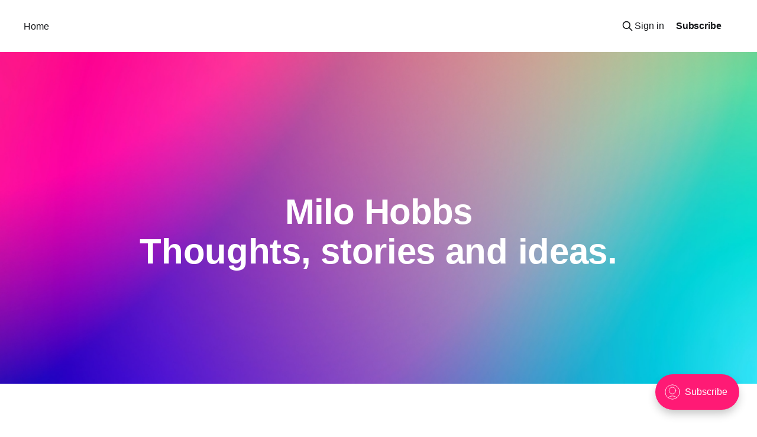

--- FILE ---
content_type: text/html; charset=utf-8
request_url: https://milohobbs.com/
body_size: 2479
content:
<!DOCTYPE html>
<html lang="en">
<head>

    <title>Milo Hobbs</title>
    <meta charset="utf-8" />
    <meta http-equiv="X-UA-Compatible" content="IE=edge" />
    <meta name="HandheldFriendly" content="True" />
    <meta name="viewport" content="width=device-width, initial-scale=1.0" />
    
    <link rel="preload" as="style" href="https://milohobbs.com/assets/built/screen.css?v=8f8fe2574c" />
    <link rel="preload" as="script" href="https://milohobbs.com/assets/built/casper.js?v=8f8fe2574c" />

    <link rel="stylesheet" type="text/css" href="https://milohobbs.com/assets/built/screen.css?v=8f8fe2574c" />

    <meta name="description" content="Thoughts, stories and ideas.">
    <link rel="canonical" href="https://milohobbs.com/">
    <meta name="referrer" content="no-referrer-when-downgrade">
    
    <meta property="og:site_name" content="Milo Hobbs">
    <meta property="og:type" content="website">
    <meta property="og:title" content="Milo Hobbs">
    <meta property="og:description" content="Thoughts, stories and ideas.">
    <meta property="og:url" content="https://milohobbs.com/">
    <meta property="og:image" content="https://static.ghost.org/v4.0.0/images/publication-cover.jpg">
    <meta property="article:publisher" content="https://www.facebook.com/ghost">
    <meta name="twitter:card" content="summary_large_image">
    <meta name="twitter:title" content="Milo Hobbs">
    <meta name="twitter:description" content="Thoughts, stories and ideas.">
    <meta name="twitter:url" content="https://milohobbs.com/">
    <meta name="twitter:image" content="https://static.ghost.org/v4.0.0/images/publication-cover.jpg">
    <meta name="twitter:site" content="@ghost">
    <meta property="og:image:width" content="1200">
    <meta property="og:image:height" content="482">
    
    <script type="application/ld+json">
{
    "@context": "https://schema.org",
    "@type": "WebSite",
    "publisher": {
        "@type": "Organization",
        "name": "Milo Hobbs",
        "url": "https://milohobbs.com/",
        "logo": {
            "@type": "ImageObject",
            "url": "https://milohobbs.com/favicon.ico",
            "width": 48,
            "height": 48
        }
    },
    "url": "https://milohobbs.com/",
    "name": "Milo Hobbs",
    "image": {
        "@type": "ImageObject",
        "url": "https://static.ghost.org/v4.0.0/images/publication-cover.jpg",
        "width": 1200,
        "height": 482
    },
    "mainEntityOfPage": "https://milohobbs.com/",
    "description": "Thoughts, stories and ideas."
}
    </script>

    <meta name="generator" content="Ghost 6.12">
    <link rel="alternate" type="application/rss+xml" title="Milo Hobbs" href="https://milohobbs.com/rss/">
    <script defer src="https://cdn.jsdelivr.net/ghost/portal@~2.56/umd/portal.min.js" data-i18n="true" data-ghost="https://milohobbs.com/" data-key="6e2d1b46e52b4cd4ebe9207bfd" data-api="https://ghost.milohobbs.com/ghost/api/content/" data-locale="en" crossorigin="anonymous"></script><style id="gh-members-styles">.gh-post-upgrade-cta-content,
.gh-post-upgrade-cta {
    display: flex;
    flex-direction: column;
    align-items: center;
    font-family: -apple-system, BlinkMacSystemFont, 'Segoe UI', Roboto, Oxygen, Ubuntu, Cantarell, 'Open Sans', 'Helvetica Neue', sans-serif;
    text-align: center;
    width: 100%;
    color: #ffffff;
    font-size: 16px;
}

.gh-post-upgrade-cta-content {
    border-radius: 8px;
    padding: 40px 4vw;
}

.gh-post-upgrade-cta h2 {
    color: #ffffff;
    font-size: 28px;
    letter-spacing: -0.2px;
    margin: 0;
    padding: 0;
}

.gh-post-upgrade-cta p {
    margin: 20px 0 0;
    padding: 0;
}

.gh-post-upgrade-cta small {
    font-size: 16px;
    letter-spacing: -0.2px;
}

.gh-post-upgrade-cta a {
    color: #ffffff;
    cursor: pointer;
    font-weight: 500;
    box-shadow: none;
    text-decoration: underline;
}

.gh-post-upgrade-cta a:hover {
    color: #ffffff;
    opacity: 0.8;
    box-shadow: none;
    text-decoration: underline;
}

.gh-post-upgrade-cta a.gh-btn {
    display: block;
    background: #ffffff;
    text-decoration: none;
    margin: 28px 0 0;
    padding: 8px 18px;
    border-radius: 4px;
    font-size: 16px;
    font-weight: 600;
}

.gh-post-upgrade-cta a.gh-btn:hover {
    opacity: 0.92;
}</style>
    <script defer src="https://cdn.jsdelivr.net/ghost/sodo-search@~1.8/umd/sodo-search.min.js" data-key="6e2d1b46e52b4cd4ebe9207bfd" data-styles="https://cdn.jsdelivr.net/ghost/sodo-search@~1.8/umd/main.css" data-sodo-search="https://ghost.milohobbs.com/" data-locale="en" crossorigin="anonymous"></script>
    
    <link href="https://milohobbs.com/webmentions/receive/" rel="webmention">
    <script defer src="/public/cards.min.js?v=8f8fe2574c"></script>
    <link rel="stylesheet" type="text/css" href="/public/cards.min.css?v=8f8fe2574c">
    <script defer src="/public/member-attribution.min.js?v=8f8fe2574c"></script><style>:root {--ghost-accent-color: #FF1A75;}</style>

</head>
<body class="home-template is-head-left-logo has-cover">
<div class="viewport">

    <header id="gh-head" class="gh-head outer">
        <div class="gh-head-inner inner">
            <div class="gh-head-brand">
                <a class="gh-head-logo no-image" href="https://milohobbs.com">
                        Milo Hobbs
                </a>
                <button class="gh-search gh-icon-btn" aria-label="Search this site" data-ghost-search><svg xmlns="http://www.w3.org/2000/svg" fill="none" viewBox="0 0 24 24" stroke="currentColor" stroke-width="2" width="20" height="20"><path stroke-linecap="round" stroke-linejoin="round" d="M21 21l-6-6m2-5a7 7 0 11-14 0 7 7 0 0114 0z"></path></svg></button>
                <button class="gh-burger" aria-label="Main Menu"></button>
            </div>

            <nav class="gh-head-menu">
                <ul class="nav">
    <li class="nav-home nav-current"><a href="https://milohobbs.com/">Home</a></li>
</ul>

            </nav>

            <div class="gh-head-actions">
                    <button class="gh-search gh-icon-btn" aria-label="Search this site" data-ghost-search><svg xmlns="http://www.w3.org/2000/svg" fill="none" viewBox="0 0 24 24" stroke="currentColor" stroke-width="2" width="20" height="20"><path stroke-linecap="round" stroke-linejoin="round" d="M21 21l-6-6m2-5a7 7 0 11-14 0 7 7 0 0114 0z"></path></svg></button>
                    <div class="gh-head-members">
                                <a class="gh-head-link" href="#/portal/signin" data-portal="signin">Sign in</a>
                                <a class="gh-head-button" href="#/portal/signup" data-portal="signup">Subscribe</a>
                    </div>
            </div>
        </div>
    </header>

    <div class="site-content">
        
<div class="site-header-content outer">

            <img class="site-header-cover"
                srcset="https://static.ghost.org/v4.0.0/images/publication-cover.jpg 300w,
                        https://static.ghost.org/v4.0.0/images/publication-cover.jpg 600w,
                        https://static.ghost.org/v4.0.0/images/publication-cover.jpg 1000w,
                        https://static.ghost.org/v4.0.0/images/publication-cover.jpg 2000w"
                sizes="100vw"
                src="https://static.ghost.org/v4.0.0/images/publication-cover.jpg"
                alt="Milo Hobbs"
            />

        <div class="site-header-inner inner">
                    <h1 class="site-title">Milo Hobbs</h1>
                <p class="site-description">Thoughts, stories and ideas.</p>
        </div>

</div>

<main id="site-main" class="site-main outer">
<div class="inner posts">

    <div class="post-feed">
    </div>

    <nav class="pagination">
    <span class="page-number">Page 1 of 1</span>
</nav>


</div>
</main>

    </div>

    <footer class="site-footer outer">
        <div class="inner">
            <section class="copyright"><a href="https://milohobbs.com">Milo Hobbs</a> &copy; 2026</section>
            <nav class="site-footer-nav">
                
            </nav>
            <div class="gh-powered-by"><a href="https://ghost.org/" target="_blank" rel="noopener">Powered by Ghost</a></div>
        </div>
    </footer>

</div>


<script
    src="https://code.jquery.com/jquery-3.5.1.min.js"
    integrity="sha256-9/aliU8dGd2tb6OSsuzixeV4y/faTqgFtohetphbbj0="
    crossorigin="anonymous">
</script>
<script src="https://milohobbs.com/assets/built/casper.js?v=8f8fe2574c"></script>
<script>
$(document).ready(function () {
    // Mobile Menu Trigger
    $('.gh-burger').click(function () {
        $('body').toggleClass('gh-head-open');
    });
    // FitVids - Makes video embeds responsive
    $(".gh-content").fitVids();
});
</script>



</body>
</html>
